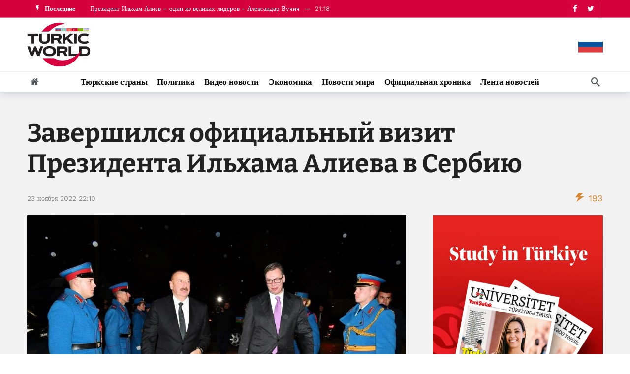

--- FILE ---
content_type: text/html; charset=UTF-8
request_url: https://turkic.world/ru/articles/politics/51076
body_size: 11395
content:
<!DOCTYPE html>
<html lang="ru"  itemscope itemtype="http://schema.org/NewsArticle">

<head>
    <meta http-equiv="Content-Type" content="text/html; charset=UTF-8"/>
    <meta name="viewport" content="width=device-width, initial-scale=1, user-scalable=yes"/>

    <link media="all" href="/assets/css/autoptimize_index1.css?v1707381390" rel="stylesheet">
    <link rel="stylesheet" id="ak-generated-css-css" href="/assets/css/autoptimize_index2.css?v1713872997" type="text/css" media="all"/>
    <link rel="stylesheet" id="ak-generated-fonts-css" href="/assets/css/family.css" type="text/css" media="all"/>

    <title>Завершился официальный визит Президента Ильхама Алиева в Сербию - TurkicWorld</title>

    
    
    
    <meta name="robots" content="max-image-preview:large"/>
    <link rel="dns-prefetch" href="//fonts.googleapis.com"/>

    <!-- #FAVICONS -->
    <link rel="apple-touch-icon" sizes="180x180" href="/assets/favicon/apple-touch-icon.png?v=20230714">
    <link rel="icon" type="image/png" sizes="32x32" href="/assets/favicon/favicon-32x32.png?v=20230714">
    <link rel="icon" type="image/png" sizes="192x192" href="/assets/favicon/android-chrome-192x192.png?v=20230714">
    <link rel="icon" type="image/png" sizes="16x16" href="/assets/favicon/favicon-16x16.png?v=20230714">
    <link rel="manifest" href="/assets/favicon/site.webmanifest?v=20230714">
    <link rel="mask-icon" href="/assets/favicon/safari-pinned-tab.svg?v=20230714" color="#d6003f">
    <link rel="shortcut icon" href="/assets/favicon/favicon.ico?v=20230714">
    <meta name="msapplication-TileColor" content="#ffffff">
    <meta name="msapplication-TileImage" content="/assets/favicon/mstile-144x144.png?v=20230714">
    <meta name="msapplication-config" content="/assets/favicon/browserconfig.xml?v=20230714">
    <meta name="theme-color" content="#ffffff">

    <noscript>
        <style>
            .wpb_animate_when_almost_visible {
                opacity: 1;
            }
        </style>
    </noscript>

    <link media="all" href="/assets/css/swiper-bundle.min.css" rel="stylesheet">
    <link media="all" href="/assets/css/custom.min.css?v1758959480" rel="stylesheet">

    <!-- Global site tag (gtag.js) - Google Analytics -->
<script async src="https://www.googletagmanager.com/gtag/js?id=G-YNDDZ77V8W"></script>
<script>
    window.dataLayer = window.dataLayer || [];

    function gtag() {
        dataLayer.push(arguments);
    }

    gtag('js', new Date());
    gtag('config', 'G-YNDDZ77V8W');
</script>
    <script>
    window.digitalks=window.digitalks||new function(){var t=this;t._e=[],t._c={},t.config=function(c){var i;t._c=c,t._c.script_id?((i=document.createElement("script")).src="//data.digitalks.az/v1/scripts/"+t._c.script_id+"/track.js?&cb="+Math.random(),i.async=!0,document.head.appendChild(i)):console.error("digitalks: script_id cannot be empty!")};["track","identify"].forEach(function(c){t[c]=function(){t._e.push([c].concat(Array.prototype.slice.call(arguments,0)))}})};

    digitalks.config({
        script_id: "b7913e6f-182a-4238-a7ab-2ba0a262c7ae",
        page_url: location.href,
        referrer: document.referrer
    })
</script>    <!-- Yandex.Metrika counter -->
<script type="text/javascript">
    (function (m, e, t, r, i, k, a) {
        m[i] = m[i] || function () {
            (m[i].a = m[i].a || []).push(arguments)
        };
        m[i].l = 1 * new Date();
        k = e.createElement(t), a = e.getElementsByTagName(t)[0], k.async = 1, k.src = r, a.parentNode.insertBefore(k, a)
    })
    (window, document, "script", "https://mc.yandex.ru/metrika/tag.js", "ym");
    ym(83445739, "init", {
        clickmap: true,
        trackLinks: true,
        accurateTrackBounce: true
    });
</script>
<!-- /Yandex.Metrika counter -->

    <link rel="canonical" href="https://turkic.world/ru/articles/politics/51076" />
<meta name="twitter:card" content="summary_large_image" />
<meta name="twitter:site" content="@" />
<meta name="twitter:description" content="" />
<meta name="twitter:title" content="Завершился официальный визит Президента Ильхама Алиева в Сербию" />
<meta itemprop="datePublished" content="2022-11-23T22:10:00+04:00" />
<meta itemprop="dateCreated" content="2022-11-23T22:10:00+04:00" />
<meta itemprop="dateModified" content="2022-11-24T00:00:31+04:00" />
<meta itemprop="headline" content="Завершился официальный визит Президента Ильхама Алиева в Сербию" />
<meta itemprop="description" content="" />
<meta name="lastmod" content="2022-11-24T00:00:31+04:00" />
<meta name="pubdate" content="2022-11-23T22:10:00+04:00" />
<meta property="fb:app_id" content="">
<meta property="og:title" content="Завершился официальный визит Президента Ильхама Алиева в Сербию" />
<meta property="og:description" content="" />
<meta property="og:type" content="article" />
<meta property="og:url" content="https://turkic.world/ru/articles/politics/51076" />
<meta property="og:locale" content="ru_RU" />
<meta property="og:site_name" content="TurkicWorld" />
<meta property="article:section" content="Политика" />
<meta property="article:published_time" content="2022-11-23T22:10:00+04:00" />
<meta property="article:author" content="Daspina Hasanova" />
<meta name="twitter:image" content="https://turkic.world/media/2022/11/23/c7865d07-eed1-4c5b-a9f6-709d21840b40.jpg" />
<meta property="og:image" content="https://turkic.world/media/2022/11/23/c7865d07-eed1-4c5b-a9f6-709d21840b40.jpg"/>
<meta property="og:image:width" content="970" />
<meta property="og:image:height" content="669" />
<meta itemprop="image" content="https://turkic.world/media/2022/11/23/c7865d07-eed1-4c5b-a9f6-709d21840b40.jpg"/>
<meta itemprop="thumbnailUrl" content="https://turkic.world/media/2022/11/23/600x410/c7865d07-eed1-4c5b-a9f6-709d21840b40.jpg"/>
<link rel="image_src" href="https://turkic.world/media/2022/11/23/c7865d07-eed1-4c5b-a9f6-709d21840b40.jpg" />
<script>var openedNews={};</script>
<link rel="stylesheet" href="https://cdn.jsdelivr.net/npm/@fancyapps/ui@5.0/dist/fancybox/fancybox.css" />
</head>

<body class="">

<!-- Yandex.Metrika counter -->
<noscript>
    <div><img src="https://mc.yandex.ru/watch/83445739" style="position:absolute; left:-9999px;" alt=""/></div>
</noscript>
<!-- /Yandex.Metrika counter -->

<div class="ak-main-bg-wrap"></div>
<div class="ak-main-wrap"><div class="ak-header-wrap ak-header-bottom-shadow">
    <div class="ak-container">
        <div class="ak-bar ak-header-bar ak-top-bar ak-bar-dark full-width clearfix">
            <div class="container">
                <div class="ak-bar-inner">
                    <div class="ak-row ak-row-items-middle">
                        <div class="ak-column ak-column-left ak-column-grow">
                            <div class="ak-inner-row ak-row-items-middle ak-justify-content-left">
                                <div class="ak-bar-item ak-header-newsticker">
    <div class="ak-block ak-block-newsticker dark ak-block-width-1 ak-slider-container clearfix"
         id="block_65bc8eed2f131_1">
        <div class="ak-block-header ak-block-header-style-8 no-tabs">
            <h4 class="ak-block-title">
                <span class="title-text"><i class="ak-icon  ak-fi akfi-flash_on"></i><span>Последние</span></span>
            </h4>
        </div>
        <div class="ak-block-inner clearfix">
            <div class="ak-block-posts clearfix">
                                    <div class="ak-newsticker-item">
                        <span> <a href="https://turkic.world/ru/articles/official_chronicle/463843">Президент Ильхам Алиев встретился в Давосе с главным исполнительным директором BlackRock и основателем, председателем и главным исполнительным директором Global Infrastructure Partners</a> </span>
                        <span class="newsticker-date"> 21:22 </span>
                    </div>
                                    <div class="ak-newsticker-item">
                        <span> <a href="https://turkic.world/ru/articles/politics/463842">Президент Ильхам Алиев – один из великих лидеров - Александар Вучич</a> </span>
                        <span class="newsticker-date"> 21:18 </span>
                    </div>
                                    <div class="ak-newsticker-item">
                        <span> <a href="https://turkic.world/ru/articles/politics/463841">Президент Армении поблагодарил Президента Ильхама Алиева</a> </span>
                        <span class="newsticker-date"> 21:16 </span>
                    </div>
                                    <div class="ak-newsticker-item">
                        <span> <a href="https://turkic.world/ru/articles/politics/463838">Сербия, Азербайджан и Армения должны сотрудничать, сохраняя суверенитет — Александар Вучич</a> </span>
                        <span class="newsticker-date"> 21:14 </span>
                    </div>
                                    <div class="ak-newsticker-item">
                        <span> <a href="https://turkic.world/ru/articles/official_chronicle/463844">Президент Ильхам Алиев: Сегодня процессы азербайджано-армянского и турецко-армянского сближения идут параллельно</a> </span>
                        <span class="newsticker-date"> 21:06 </span>
                    </div>
                            </div>
            <script>var ak_slider_data_block_65bc8eed2f131_1 = {"atts": {"slider_autoplay": "enabled", "slider_autoplay_timeout": "3000", "slider_autoplay_speed": "1000", "slider_speed": "250", "slide_count_desktop": "1", "slide_count_notebook": "1", "slide_count_tablet": "1", "slider_axis": "vertical", "slider_nav": "enabled", "slider_loop": "enabled"}, "id": "block_65bc8eed2f131_1"};</script>
        </div>
    </div>
</div>                            </div>
                        </div>

                        <div class="ak-column ak-column-right ak-column-normal">
                            <div class="ak-inner-row ak-row-items-middle ak-justify-content-right">
                                <div class="ak-bar-item ak-header-social-icons">
                                    <ul class="ak-social-counter social-counter-style-4 social-counter-light clearfix">
                                        <li class="social-item">
                                            <a href="https://www.facebook.com/turkicworld1/" aria-label="Facebook" class=" facebook" target="_blank" rel="external noopener nofollow">
                                                <i class="item-icon fa fa-facebook"></i>
                                            </a>
                                        </li>
                                        <li class="social-item">
                                            <a href="https://twitter.com/TurkicWorld_Az" aria-label="Twitter" class=" twitter" target="_blank" rel="external noopener nofollow">
                                                <i class="item-icon fa fa-twitter"></i>
                                            </a>
                                        </li>
                                    </ul>
                                </div>
                                <div class="ak-bar-item ak-header-divider divider3"></div>
                            </div>
                        </div>
                    </div>
                </div>
            </div>
        </div>

        <div class="ak-bar ak-header-bar ak-mid-bar ak-bar-dark full-width clearfix">
            <div class="container">
                <div class="ak-bar-inner">
                    <div class="ak-row ak-row-items-middle">
                        <!--<div class="ak-column ak-column-left ak-column-grow">
                            <div class="ak-inner-row ak-row-items-middle ak-justify-content-left">
                                <div class="ak-bar-item ak-dark-mode">
                                    <div class="ak-toggle-container"><label for="dark_mode"><span
                                                    class="screen-reader-text">Dark mode</span></label> <input
                                                id="dark_mode" type="checkbox" class="ak-dark-mode-toggle"> <span
                                                class="slider round"></span></div>
                                </div>
                            </div>
                        </div>-->
                        <div class="ak-column ak-column-center ak-column-normal">
                            <div class="ak-inner-row ak-row-items-middle ak-justify-content-center">
                                <div class="ak-bar-item ak-header-logo">
                                    <div class="site-title ak-logo-wrap ak-logo-main ak-logo-image">
                                        <a href="https://turkic.world/ru/">
                                            <img class="site-logo" src="/assets/img/logo_new.png" alt="TurkicWorld">
                                        </a>
                                    </div>
                                </div>
                            </div>
                        </div>
                        <div class="ak-column ak-column-right ak-column-grow">

                            <!--<iframe width="728" height="90" src="/assets/ads/tmb_728x90_09022022/index.html?v1" scrolling="no" frameborder="0"></iframe>-->

                            <div class="ak-inner-row ak-row-items-middle ak-justify-content-right">
                                <div class="dropdown">
                                    <button class="dropbtn">
                                        <img src="/assets/img/countries/RU.svg?v1" alt="RU">
                                    </button>
                                    <div class="dropdown-content">
                                                                                                                                    <a href="https://turkic.world/az/">
                                                <img src="/assets/img/countries/AZ.svg?v1" alt="AZ">
                                            </a>
                                                                                                                                    <a href="https://turkic.world/en/">
                                                <img src="/assets/img/countries/EN.svg?v1" alt="EN">
                                            </a>
                                                                                                                                                                                    <a href="https://turkic.world/tr/">
                                                <img src="/assets/img/countries/TR.svg?v1" alt="TR">
                                            </a>
                                                                                                                                    <a href="https://turkic.world/kg/">
                                                <img src="/assets/img/countries/KG.svg?v1" alt="KG">
                                            </a>
                                                                                                                                    <a href="https://turkic.world/tm/">
                                                <img src="/assets/img/countries/TM.svg?v1" alt="TM">
                                            </a>
                                                                                                                                    <a href="https://turkic.world/uz/">
                                                <img src="/assets/img/countries/UZ.svg?v1" alt="UZ">
                                            </a>
                                                                                                                                    <a href="https://turkic.world/kz/">
                                                <img src="/assets/img/countries/KZ.svg?v1" alt="KZ">
                                            </a>
                                                                            </div>
                                </div>
                            </div>

                        </div>
                    </div>
                </div>
            </div>
        </div>

        <div class="ak-bar ak-header-bar ak-bottom-bar  full-width clearfix">
            <div class="container">
                <div class="ak-bar-inner">
                    <div class="ak-row ak-row-items-middle">
                        <div class="ak-column ak-column-left ak-column-grow">
                            <div class="ak-inner-row ak-row-items-middle ak-justify-content-left">
                                <div class="ak-bar-item ak-header-home-button">
                                    <a href="https://turkic.world/ru/" class="ak-header-icon-btn ak-header-home-btn"> <i class="ak-icon  fa fa-home"></i> </a>
                                </div>
                            </div>
                        </div>

                        <div class="ak-column ak-column-center ak-column-normal">
    <div class="ak-inner-row ak-row-items-middle ak-justify-content-center">
        <div class="ak-bar-item ak-header-main-menu ak-menu-more-enabled">
            <ul id="menu-main-navigation" class="ak-menu ak-main-menu ak-menu-wide ak-menu-style-3 ak-main-menu">
                                                            <li class="menu-item menu-item-type-taxonomy menu-item-object-category">
                            <a href="https://turkic.world/ru/articles/turkic_states/"><span>Тюркские страны</span></a>
                        </li>
                                                                                <li class="menu-item menu-item-type-taxonomy menu-item-object-category">
                            <a href="https://turkic.world/ru/articles/politics/"><span>Политика</span></a>
                        </li>
                                                                                <li class="menu-item menu-item-type-taxonomy menu-item-object-category">
                            <a href="https://turkic.world/ru/articles/video_news/"><span>Видео новости</span></a>
                        </li>
                                                                                                                                                                                            <li class="menu-item menu-item-type-taxonomy menu-item-object-category">
                            <a href="https://turkic.world/ru/articles/economy/"><span>Экономика</span></a>
                        </li>
                                                                                                                                                                                                                                                                                                                                                                                <li class="menu-item menu-item-type-taxonomy menu-item-object-category">
                            <a href="https://turkic.world/ru/articles/world_news/"><span>Новости мира</span></a>
                        </li>
                                                                                                                                                                                                                                                                    <li class="menu-item menu-item-type-taxonomy menu-item-object-category">
                            <a href="https://turkic.world/ru/articles/official_chronicle/"><span>Официальная хроника</span></a>
                        </li>
                                                    <li class="menu-item menu-item-type-taxonomy menu-item-object-category">
                    <a href="https://turkic.world/ru/latest/"><span>Лента новостей</span></a>
                </li>
            </ul>
        </div>
    </div>
</div>
                        <div class="ak-column ak-column-right ak-column-grow">
                            <div class="ak-inner-row ak-row-items-middle ak-justify-content-right">
                                <div class="ak-bar-item ak-header-search">
                                    <a href="#" class="ak-header-icon-btn ak-dropdown-button ak-search-btn" aria-label="Search"> <i class="ak-icon  ak-fi akfi-search"></i> </a>
                                    <div class="ak-dropdown ak-search-box  clearfix" data-event="click">
                                        <form role="search" method="get" class="ak_search_form clearfix" action="https://turkic.world/ru/search" target="_top">
                                            <input type="text" class="search-field" placeholder="Поиск" value="" name="query" autocomplete="off">
                                            <button type="submit" class="btn search-submit"><i class="fa fa-search"></i></button>
                                        </form>
                                    </div>
                                </div>
                            </div>
                        </div>

                    </div>
                </div>
            </div>
        </div>
    </div>
</div>

<div class="ak-header-mobile-wrap">
    <div class="ak-container">
        <div class="ak-bar ak-header-mobile-bar ak-mobile-bar ak-bar-dark dark full-width clearfix">
            <div class="container">
                <div class="ak-bar-inner">
                    <div class="ak-row ak-row-items-middle">
                        <div class="ak-column ak-column-left ak-column-grow">
                            <div class="ak-inner-row ak-row-items-middle ak-justify-content-left">
                                <div class="ak-bar-item ak-header-menu-handler ">
                                    <a href="#" class="ak-menu-handler"> <span></span> <span></span> <span></span> </a>
                                </div>
                                <div class="ak-bar-item ak-header-mobile-logo">
                                    <div class="ak-logo-wrap ak-logo-image">
                                        <a href="https://turkic.world/ru/" rel="home">
                                            <img class="mobile-logo" src="/assets/img/logo_new.png" alt="TurkicWorld"/>
                                        </a>
                                    </div>
                                </div>
                            </div>
                        </div>

                        <div class="ak-column ak-column-right ak-column-normal">
                            <div class="dropdown">
                                <button class="dropbtn"><img src="/assets/img/countries/RU.svg?v1" alt="RU"></button>
                                <div class="dropdown-content">
                                                                                                                    <a href="https://turkic.world/az/">
                                            <img src="/assets/img/countries/AZ.svg?v1" alt="AZ">
                                        </a>
                                                                                                                    <a href="https://turkic.world/en/">
                                            <img src="/assets/img/countries/EN.svg?v1" alt="EN">
                                        </a>
                                                                                                                                                            <a href="https://turkic.world/tr/">
                                            <img src="/assets/img/countries/TR.svg?v1" alt="TR">
                                        </a>
                                                                                                                    <a href="https://turkic.world/kg/">
                                            <img src="/assets/img/countries/KG.svg?v1" alt="KG">
                                        </a>
                                                                                                                    <a href="https://turkic.world/tm/">
                                            <img src="/assets/img/countries/TM.svg?v1" alt="TM">
                                        </a>
                                                                                                                    <a href="https://turkic.world/uz/">
                                            <img src="/assets/img/countries/UZ.svg?v1" alt="UZ">
                                        </a>
                                                                                                                    <a href="https://turkic.world/kz/">
                                            <img src="/assets/img/countries/KZ.svg?v1" alt="KZ">
                                        </a>
                                                                    </div>
                            </div>
                            <!--<div class="ak-inner-row ak-row-items-middle ak-justify-content-right">
                                <div class="ak-bar-item ak-dark-mode">
                                    <div class="ak-toggle-container">
                                        <label for="dark_mode">
                                            <span class="screen-reader-text">Dark mode</span>
                                        </label>
                                        <input id="dark_mode" type="checkbox" class="ak-dark-mode-toggle">
                                        <span class="slider round"></span>
                                    </div>
                                </div>
                                <div class="ak-bar-item ak-header-user">
                                    <a class="ak-header-icon-btn menu-login-user-icon" href="#userModal" aria-label="Login">
                                        <i class="ak-icon  fa fa-sign-in"></i>
                                    </a>
                                </div>
                            </div>-->
                        </div>

                    </div>
                </div>
            </div>
        </div>

        <div class="ak-bar ak-header-mobile-bar ak-mobile_menu-bar  full-width clearfix">
    <div class="container">
        <div class="ak-bar-inner">
            <div class="ak-row ak-row-items-middle">
                <div class="ak-column ak-column-left ak-column-grow">
                    <div class="ak-inner-row ak-row-items-middle ak-justify-content-left">
                        <div class="ak-bar-item ak-mobile-bar-menu-container">
                            <ul id="menu-mobile-navigation" class="ak-menu ak-mobile-bar-menu ak-menu-wide ak-menu-style-6 ak-mobile-menu">
                                                                                                            <li class="menu-item menu-item-type-taxonomy menu-item-object-category">
                                            <a href="https://turkic.world/ru/articles/turkic_states/" aria-current="page">
                                                <span>
                                                    Тюркские страны                                                </span>
                                            </a>
                                        </li>
                                                                                                                                                <li class="menu-item menu-item-type-taxonomy menu-item-object-category">
                                            <a href="https://turkic.world/ru/articles/politics/" aria-current="page">
                                                <span>
                                                    Политика                                                </span>
                                            </a>
                                        </li>
                                                                                                                                                <li class="menu-item menu-item-type-taxonomy menu-item-object-category">
                                            <a href="https://turkic.world/ru/articles/video_news/" aria-current="page">
                                                <span>
                                                    Видео новости                                                </span>
                                            </a>
                                        </li>
                                                                                                                                                                                                                                                                                                                                                            <li class="menu-item menu-item-type-taxonomy menu-item-object-category">
                                            <a href="https://turkic.world/ru/articles/economy/" aria-current="page">
                                                <span>
                                                    Экономика                                                </span>
                                            </a>
                                        </li>
                                                                                                                                                                                                                                                                                                                                                                                                                                                                                                                                                                                                                                                                                                                <li class="menu-item menu-item-type-taxonomy menu-item-object-category">
                                            <a href="https://turkic.world/ru/articles/world_news/" aria-current="page">
                                                <span>
                                                    Новости мира                                                </span>
                                            </a>
                                        </li>
                                                                                                                                                                                                                                                                                                                                                                                                                                                                                                    <li class="menu-item menu-item-type-taxonomy menu-item-object-category">
                                            <a href="https://turkic.world/ru/articles/official_chronicle/" aria-current="page">
                                                <span>
                                                    Официальная хроника                                                </span>
                                            </a>
                                        </li>
                                                                                                </ul>
                        </div>
                    </div>
                </div>
            </div>
        </div>
    </div>
</div>
    </div>
</div>
<div class="ak-post-wrapper">
    <div class="ak-content-wrap ak-post-wrap ak-layout-style-1 clearfix ak-post-style-7 clearfix">
        <div class="ak-container">
            <article class="post type-post status-publish format-standard has-post-thumbnail hentry ak-article clearfix"
                     data-type="post" data-id="51076"
                     data-url="https://turkic.world/ru/articles/politics/51076"
                     data-title="Завершился официальный визит Президента Ильхама Алиева в Сербию">
                <div class="ak-content">
                    <div class="container">
                        <header class="entry-header ak-post-header">
                            <div class="ak-post-terms-wrapper">
                                <div class="ak-post-terms">
                                                                    </div>
                            </div>
                            <h1 class="ak-post-title">Завершился официальный визит Президента Ильхама Алиева в Сербию</h1>
                            <div class="ak-post-summary"></div>
                            <div class="ak-post-meta meta-style-1">
                                <div class="ak-post-meta-left">
                                    <div class="ak-post-meta-content">
                                        <div class="ak-post-meta-details">
                                            <div class="ak-post-meta-date">
                                                <a href="javascript:;">23 ноября  2022 22:10 </a>
                                            </div>
                                        </div>
                                    </div>
                                </div>
                                <div class="ak-post-meta-right">
                                    <div class="ak-post-meta-views">
                                        <span style="color:#d88531">
                                            <i class="ak-icon  ak-fi akfi-power"></i>
                                            <span class="count">193</span>
                                        </span>
                                    </div>
                                </div>
                            </div>
                        </header>
                        <div class="row">
                            <div class="ak_column_2 col-md-8 sticky-column content-column">
    <div class="ak-article-inner">
                <div class="ak-post-featured">
            <div class="ak-featured-cover">
                <a href="https://turkic.world/ru/articles/politics/51076">
                    <div class="ak-featured-thumb lazy-thumb size-auto" style="padding-bottom:56.2%">
                        <img width="750" height="375"
                             src="https://turkic.world/media/2022/11/23/c7865d07-eed1-4c5b-a9f6-709d21840b40.jpg"
                             class="attachment-newsy_750x375 size-newsy_750x375 lazyload wp-post-image"
                             alt decoding="async" fetchpriority="high"/>
                    </div>
                </a>
            </div>
        </div>
                <div class="ak-post-share ak-post-share-top clearfix">
            <div class="ak-row">
                <div class="ak-column ak-column-grow">
                    <div class="ak-share-container ak-share-style-4">
                        <div class="ak-share-list">
                            <a href="https://www.facebook.com/sharer.php?u=https%3A%2F%2Fturkic.world%2Fru%2Farticles%2Fpolitics%2F51076" target="_blank" rel="nofollow" class="ak-share-button facebook"><i class="fa fa-facebook"></i><span class="share-name">Facebook</span></a>
                            <a href="https://twitter.com/intent/tweet?text=%D0%97%D0%B0%D0%B2%D0%B5%D1%80%D1%88%D0%B8%D0%BB%D1%81%D1%8F+%D0%BE%D1%84%D0%B8%D1%86%D0%B8%D0%B0%D0%BB%D1%8C%D0%BD%D1%8B%D0%B9+%D0%B2%D0%B8%D0%B7%D0%B8%D1%82+%D0%9F%D1%80%D0%B5%D0%B7%D0%B8%D0%B4%D0%B5%D0%BD%D1%82%D0%B0+%D0%98%D0%BB%D1%8C%D1%85%D0%B0%D0%BC%D0%B0+%D0%90%D0%BB%D0%B8%D0%B5%D0%B2%D0%B0+%D0%B2+%D0%A1%D0%B5%D1%80%D0%B1%D0%B8%D1%8E&url=https%3A%2F%2Fturkic.world%2Fru%2Farticles%2Fpolitics%2F51076" target="_blank" rel="nofollow" class="ak-share-button twitter"><i class="fa fa-twitter"></i><span class="share-name">Twitter</span></a>
                            <a href="https://pinterest.com/pin/create/button/?url=https%3A%2F%2Fturkic.world%2Fru%2Farticles%2Fpolitics%2F51076&media=https%3A%2F%2Fturkic.world%2Fmedia%2F2022%2F11%2F23%2Fc7865d07-eed1-4c5b-a9f6-709d21840b40.jpg&description=%D0%97%D0%B0%D0%B2%D0%B5%D1%80%D1%88%D0%B8%D0%BB%D1%81%D1%8F+%D0%BE%D1%84%D0%B8%D1%86%D0%B8%D0%B0%D0%BB%D1%8C%D0%BD%D1%8B%D0%B9+%D0%B2%D0%B8%D0%B7%D0%B8%D1%82+%D0%9F%D1%80%D0%B5%D0%B7%D0%B8%D0%B4%D0%B5%D0%BD%D1%82%D0%B0+%D0%98%D0%BB%D1%8C%D1%85%D0%B0%D0%BC%D0%B0+%D0%90%D0%BB%D0%B8%D0%B5%D0%B2%D0%B0+%D0%B2+%D0%A1%D0%B5%D1%80%D0%B1%D0%B8%D1%8E" target="_blank" rel="nofollow" class="ak-share-button pinterest"><i class="fa fa-pinterest"></i><span class="share-name">Pinterest</span></a>
                            <div class="ak-share-more-group">
<!--                                <a href="#" target="_blank" rel="nofollow" class="ak-share-button email"><i class="fa fa-envelope"></i><span class="share-name">Email</span></a>-->
                                <a href="https://reddit.com/submit?url=https%3A%2F%2Fturkic.world%2Fru%2Farticles%2Fpolitics%2F51076&title=%D0%97%D0%B0%D0%B2%D0%B5%D1%80%D1%88%D0%B8%D0%BB%D1%81%D1%8F+%D0%BE%D1%84%D0%B8%D1%86%D0%B8%D0%B0%D0%BB%D1%8C%D0%BD%D1%8B%D0%B9+%D0%B2%D0%B8%D0%B7%D0%B8%D1%82+%D0%9F%D1%80%D0%B5%D0%B7%D0%B8%D0%B4%D0%B5%D0%BD%D1%82%D0%B0+%D0%98%D0%BB%D1%8C%D1%85%D0%B0%D0%BC%D0%B0+%D0%90%D0%BB%D0%B8%D0%B5%D0%B2%D0%B0+%D0%B2+%D0%A1%D0%B5%D1%80%D0%B1%D0%B8%D1%8E" target="_blank" rel="nofollow" class="ak-share-button reddit"><i class="fa fa-reddit-alien"></i><span class="share-name">Reddit</span></a>
                                <a href="whatsapp://send?text=https%3A%2F%2Fturkic.world%2Fru%2Farticles%2Fpolitics%2F51076" target="_blank" rel="nofollow" class="ak-share-button whatsapp"><i class="fa fa-whatsapp"></i><span class="share-name">WhatsApp</span></a>
                            </div>
                            <a href="javascript:void(0);" rel="nofollow" class="ak-share-button ak-share-toggle-button"><i class="ak-icon fa fa-ellipsis-h"></i></a>
                        </div>
                    </div>
                </div>
            </div>
        </div>
        <div class="ak-post-content">
            <p>23 ноября завершился официальный визит Президента Азербайджана Ильхама Алиева в Республику Сербия.</p>
<p>Как сообщает Trend, в аэропорту Никола Тесла города Белград в честь Президента Азербайджана был выстроен почетный караул.</p>
<p>Главу государства провожал Президент Сербии Александр Вучич.</p>
<iframe width="670" height="400" src="https://newstube.az/embed/140226" frameborder="0" allowfullscreen></iframe>        </div>
        <footer class="ak-post-footer">
                            <div>
                    <div style="--swiper-navigation-color: #fff; --swiper-pagination-color: #fff" class="swiper mySwiper2">
                        <div class="swiper-wrapper">
                                                            <div class="swiper-slide">
                                    <img src="https://turkic.world/media/2022/11/23/c7865d07-eed1-4c5b-a9f6-709d21840b40.jpg" />
                                </div>
                                                            <div class="swiper-slide">
                                    <img src="https://turkic.world/media/2022/11/23/ba9d4815-fee9-4b7f-b679-5304a5e84834.jpg" />
                                </div>
                            
                        </div>
                        <div class="swiper-button-next"></div>
                        <div class="swiper-button-prev"></div>
                    </div>
                    <div thumbsSlider="" class="swiper mySwiper">
                        <div class="swiper-wrapper">
                                                            <div class="swiper-slide">
                                    <img src="https://turkic.world/media/2022/11/23/c7865d07-eed1-4c5b-a9f6-709d21840b40.jpg" />
                                </div>
                                                            <div class="swiper-slide">
                                    <img src="https://turkic.world/media/2022/11/23/ba9d4815-fee9-4b7f-b679-5304a5e84834.jpg" />
                                </div>
                                                    </div>
                    </div>
                </div>
                                </footer>
    </div>
</div>

<div class="ak_column_1 col-md-4 sidebar-column sidebar-column-primary sticky-column sticky-sidebar">
    <div class="sidebar post-sidebar">
        <div id="newsy_ad-5" class="widget widget_newsy_ad">
            <div class="ak-ad ak-block-ads  clearfix" id="block_65bce16752ca8_3">

                <a href="https://turkic.world/media/2024/06/06/yenisafak_egitim_2024.pdf" target="_blank">
                    <img src="/assets/ads/study_in_turkiye_527x600.jpg" alt="ad placeholder">
                </a>

                <!--<a href="#" target="_blank" class="adlink" aria-label="Ad" rel="nofollow noopener">
                    <img class="lazyload" src="[data-uri]" data-src="/assets/img/350X300.png" alt width="350" height="300">
                </a>-->
            </div>
        </div>
        <div class="ak-block ak-block-3  ak-block-column ak-block-module-thumb-round ak-block-inner-boxed ak-block-width-1 clearfix"
     id="block_65bcd06ada1d7_9">
    <div class="ak-block-header ak-block-header-style-5 no-tabs">
        <h4 class="ak-block-title"><span class="title-text"><span>Официальная хроника</span></span></h4>
        <div class="ak-block-url-text">
            <a href="https://turkic.world/ru/articles/official_chronicle/">
                <span class="title-utl-text">Все</span>
                <i class="fa fa-angle-double-right"></i>
            </a>
        </div>
    </div>
    <div class="ak-block-inner clearfix">
        <div class="ak-block-posts clearfix">
            <article class="ak-module ak-module-3 ak-column-module clearfix post type-post status-publish format-standard has-post-thumbnail">
                <div class="ak-module-inner clearfix">
                    <div class="ak-module-grid-wrap">
                        <div class="ak-module-featured">
                            <div class="ak-featured-cover">
                                <a href="https://turkic.world/ru/articles/official_chronicle/463844" class="ak-featured-link" rel="bookmark" title="Президент Ильхам Алиев: Сегодня процессы азербайджано-армянского и турецко-армянского сближения идут параллельно">
                                    <div class="ak-featured-thumb lazy-thumb size-715">
                                        <img loading="lazy" decoding="async" width="350" height="250" src="https://turkic.world/media/2021/05/23/600x410/ilham_aliyev_main_photo_200320_3.jpg" class="attachment-newsy_350x250 size-newsy_350x250 lazyload wp-post-image" alt=""/>
                                    </div>
                                </a>
                            </div>
                            <!--<div class="ak-module-terms badge">
                                <a href=""></a>
                            </div>-->
                        </div>
                        <div class="ak-module-details">
                            <h3 class="ak-module-title">
                                <a href="https://turkic.world/ru/articles/official_chronicle/463844" rel="bookmark" title="Президент Ильхам Алиев: Сегодня процессы азербайджано-армянского и турецко-армянского сближения идут параллельно">Президент Ильхам Алиев: Сегодня процессы азербайджано-армянского и турецко-армянского сближения идут параллельно</a>
                            </h3>
                            <div class="ak-module-meta">
                                <div class="ak-module-time">
                                    <a href="https://turkic.world/ru/articles/official_chronicle/463844" class="ak-module-meta-published"><i class="ak-icon akfi-schedule"></i>21:06</a>
                                </div>
                                <div class="ak-module-view-count">
                                    <span style="color:#d88531"><i class="ak-icon  ak-fi akfi-power"></i><span class="count">11</span></span>
                                </div>
                            </div>
                        </div>
                    </div>
                </div>
            </article>

                            <article class="ak-module ak-module-1-small ak-column-module ak-module-meta-hide clearfix post type-post status-publish format-standard has-post-thumbnail">
                    <div class="ak-module-inner clearfix">
                        <div class="ak-module-featured">
                            <div class="ak-featured-cover">
                                <a href="https://turkic.world/ru/articles/official_chronicle/463834" class="ak-featured-link" rel="bookmark" title="Президент Ильхам Алиев: Если взять ситуацию под контроль, то добиться успеха можно">
                                    <div class="ak-featured-thumb lazy-thumb size-715">
                                        <img loading="lazy" decoding="async"
                                             width="120" height="86"
                                             src="https://turkic.world/media/2021/05/22/320x220/ilham_aliyev_main_photo_200320_1.jpg"
                                             class="attachment-newsy_120x86 size-newsy_120x86 lazyload wp-post-image"
                                             alt=""
                                        />
                                    </div>
                                </a>
                            </div>
                        </div>
                        <div class="ak-module-details">
                            <h3 class="ak-module-title">
                                <a href="https://turkic.world/ru/articles/official_chronicle/463834" rel="bookmark" title="Президент Ильхам Алиев: Если взять ситуацию под контроль, то добиться успеха можно">Президент Ильхам Алиев: Если взять ситуацию под контроль, то добиться успеха можно</a>
                            </h3>
                        </div>
                    </div>
                </article>
                            <article class="ak-module ak-module-1-small ak-column-module ak-module-meta-hide clearfix post type-post status-publish format-standard has-post-thumbnail">
                    <div class="ak-module-inner clearfix">
                        <div class="ak-module-featured">
                            <div class="ak-featured-cover">
                                <a href="https://turkic.world/ru/articles/official_chronicle/463833" class="ak-featured-link" rel="bookmark" title="Президент Ильхам Алиев: Все наши надежды на международное посредничество полностью рухнули">
                                    <div class="ak-featured-thumb lazy-thumb size-715">
                                        <img loading="lazy" decoding="async"
                                             width="120" height="86"
                                             src="https://turkic.world/media/2021/05/23/320x220/ilham_aliyev_main_photo_200320_3.jpg"
                                             class="attachment-newsy_120x86 size-newsy_120x86 lazyload wp-post-image"
                                             alt=""
                                        />
                                    </div>
                                </a>
                            </div>
                        </div>
                        <div class="ak-module-details">
                            <h3 class="ak-module-title">
                                <a href="https://turkic.world/ru/articles/official_chronicle/463833" rel="bookmark" title="Президент Ильхам Алиев: Все наши надежды на международное посредничество полностью рухнули">Президент Ильхам Алиев: Все наши надежды на международное посредничество полностью рухнули</a>
                            </h3>
                        </div>
                    </div>
                </article>
                            <article class="ak-module ak-module-1-small ak-column-module ak-module-meta-hide clearfix post type-post status-publish format-standard has-post-thumbnail">
                    <div class="ak-module-inner clearfix">
                        <div class="ak-module-featured">
                            <div class="ak-featured-cover">
                                <a href="https://turkic.world/ru/articles/official_chronicle/463818" class="ak-featured-link" rel="bookmark" title="Президент Ильхам Алиев: При наличии приверженности миру примирение возможно за относительно короткий срок">
                                    <div class="ak-featured-thumb lazy-thumb size-715">
                                        <img loading="lazy" decoding="async"
                                             width="120" height="86"
                                             src="https://turkic.world/media/2021/05/20/320x220/ilham_aliyev_main_photo_200320_2.jpg"
                                             class="attachment-newsy_120x86 size-newsy_120x86 lazyload wp-post-image"
                                             alt=""
                                        />
                                    </div>
                                </a>
                            </div>
                        </div>
                        <div class="ak-module-details">
                            <h3 class="ak-module-title">
                                <a href="https://turkic.world/ru/articles/official_chronicle/463818" rel="bookmark" title="Президент Ильхам Алиев: При наличии приверженности миру примирение возможно за относительно короткий срок">Президент Ильхам Алиев: При наличии приверженности миру примирение возможно за относительно короткий срок</a>
                            </h3>
                        </div>
                    </div>
                </article>
                    </div>
    </div>
</div>        <div class="ak-block ak-block-3  ak-block-column ak-block-module-thumb-round ak-block-inner-boxed ak-block-width-1 clearfix"
     id="block_65bcd06ada1d7_9">
    <div class="ak-block-header ak-block-header-style-5 no-tabs">
        <h4 class="ak-block-title"><span class="title-text"><span>Общество </span></span></h4>
        <div class="ak-block-url-text">
            <a href="https://turkic.world/ru/articles/society/">
                <span class="title-utl-text">Все</span>
                <i class="fa fa-angle-double-right"></i>
            </a>
        </div>
    </div>
    <div class="ak-block-inner clearfix">
        <div class="ak-block-posts clearfix">
            <article class="ak-module ak-module-3 ak-column-module clearfix post type-post status-publish format-standard has-post-thumbnail">
                <div class="ak-module-inner clearfix">
                    <div class="ak-module-grid-wrap">
                        <div class="ak-module-featured">
                            <div class="ak-featured-cover">
                                <a href="https://turkic.world/ru/articles/society/463673" class="ak-featured-link" rel="bookmark" title="Сотрудники СГБ Азербайджана посетили Аллею шехидов">
                                    <div class="ak-featured-thumb lazy-thumb size-715">
                                        <img loading="lazy" decoding="async" width="350" height="250" src="https://turkic.world/media/2026/01/20/600x410/dtx_eli_naghiyev_xiyaban_1.jpg" class="attachment-newsy_350x250 size-newsy_350x250 lazyload wp-post-image" alt=""/>
                                    </div>
                                </a>
                            </div>
                            <!--<div class="ak-module-terms badge">
                                <a href=""></a>
                            </div>-->
                        </div>
                        <div class="ak-module-details">
                            <h3 class="ak-module-title">
                                <a href="https://turkic.world/ru/articles/society/463673" rel="bookmark" title="Сотрудники СГБ Азербайджана посетили Аллею шехидов">Сотрудники СГБ Азербайджана посетили Аллею шехидов</a>
                            </h3>
                            <div class="ak-module-meta">
                                <div class="ak-module-time">
                                    <a href="https://turkic.world/ru/articles/society/463673" class="ak-module-meta-published"><i class="ak-icon akfi-schedule"></i>15:50</a>
                                </div>
                                <div class="ak-module-view-count">
                                    <span style="color:#d88531"><i class="ak-icon  ak-fi akfi-power"></i><span class="count">17</span></span>
                                </div>
                            </div>
                        </div>
                    </div>
                </div>
            </article>

                            <article class="ak-module ak-module-1-small ak-column-module ak-module-meta-hide clearfix post type-post status-publish format-standard has-post-thumbnail">
                    <div class="ak-module-inner clearfix">
                        <div class="ak-module-featured">
                            <div class="ak-featured-cover">
                                <a href="https://turkic.world/ru/articles/society/463601" class="ak-featured-link" rel="bookmark" title="В Шуше и Кяльбаджаре почтили память жертв трагедии 20 Января">
                                    <div class="ak-featured-thumb lazy-thumb size-715">
                                        <img loading="lazy" decoding="async"
                                             width="120" height="86"
                                             src="https://turkic.world/media/2026/01/20/320x220/turkic_susaanim_3.jpg"
                                             class="attachment-newsy_120x86 size-newsy_120x86 lazyload wp-post-image"
                                             alt=""
                                        />
                                    </div>
                                </a>
                            </div>
                        </div>
                        <div class="ak-module-details">
                            <h3 class="ak-module-title">
                                <a href="https://turkic.world/ru/articles/society/463601" rel="bookmark" title="В Шуше и Кяльбаджаре почтили память жертв трагедии 20 Января">В Шуше и Кяльбаджаре почтили память жертв трагедии 20 Января</a>
                            </h3>
                        </div>
                    </div>
                </article>
                    </div>
    </div>
</div>    </div>
</div>                        </div>

                                            </div>
                </div>
            </article>
        </div>
    </div>
</div>

<div class="ak-footer-wrap">
    <div class="ak-container">
        <div class="ak-bar ak-footer-bar ak-top-bar ak-bar-dark dark full-width clearfix">
            <div class="container">
                <div class="ak-bar-inner">
                    <div class="ak-row ak-row-items-middle ak-row-responsive">
                        <div class="ak-column ak-column-center ak-column-normal">
                            <div class="ak-inner-row ak-row-items-middle ak-justify-content-left">
                                <div class="ak-footer-widgets">
                                    <div class="row">
                                        <div class="col-sm-4 ak-footer-column">
                                            <aside class="sidebar sidebar-footer-1">
                                                <div id="newsy_about_us-3" class="widget widget_newsy_about_us">
                                                    <div class="ak-block ak-block-about-us  ak-block-width-1 clearfix" id="block_65bc8eed2f131_8">
                                                        <div class="ak-block-header ak-block-header-style-5 no-tabs">
                                                            <h4 class="ak-block-title">
                                                                <span class="title-text"><span>О нас</span></span>
                                                            </h4>
                                                        </div>
                                                        <div class="ak-block-inner clearfix">
                                                            <div class="ak-about-image">
                                                                <img src="/assets/img/tw_logo_white.png" alt="newsy">
                                                            </div>
                                                            <p class="ak-about-description">Медиаплатформа «Тюркский мир» (Turkic.World) начала свою деятельность в 2021 году в результате сотрудничества АМИ Trend и турецкой "Albayrak Media Group"</p>
                                                            <div class="ak-about-social-items">
                                                                <ul class="ak-social-counter social-counter-style-4 social-counter-light-box clearfix">
                                                                    <li class="social-item">
                                                                        <a href="https://www.facebook.com/turkicworld1/" aria-label="Facebook" class=" facebook" target="_blank" rel="external noopener nofollow">
                                                                            <i class="item-icon fa fa-facebook"></i>
                                                                            <span class="item-count">0</span>
                                                                            <span class="item-name">Facebook</span>
                                                                            <span class="item-title">Likes</span>
                                                                            <span class="item-join">Join us on Facebook</span>
                                                                            <span class="item-button">Like our page</span>
                                                                        </a>
                                                                    </li>
                                                                    <li class="social-item">
                                                                        <a href="https://twitter.com/TurkicWorld_Az" aria-label="Twitter" class=" twitter" target="_blank" rel="external noopener nofollow">
                                                                            <i class="item-icon fa fa-twitter"></i>
                                                                            <span class="item-count">0</span>
                                                                            <span class="item-name">Twitter</span>
                                                                            <span class="item-title">Followers</span>
                                                                            <span class="item-join">Join us on Twitter</span>
                                                                            <span class="item-button">Follow Us</span>
                                                                        </a>
                                                                    </li>
                                                                    <li class="social-item">
                                                                        <a href="#" aria-label="RSS" class=" rss" target="_blank" rel="external noopener nofollow">
                                                                            <i class="item-icon fa fa-rss"></i>
                                                                            <span class="item-count">RSS</span>
                                                                            <span class="item-name">RSS</span>
                                                                            <span class="item-title">Subscribe</span>
                                                                            <span class="item-join">Subscribe our RSS</span>
                                                                            <span class="item-button">Subscribe</span>
                                                                        </a>
                                                                    </li>
                                                                </ul>
                                                            </div>
                                                        </div>
                                                    </div>
                                                </div>
                                            </aside>
                                        </div>
                                        <div class="col-sm-4 ak-footer-column">
    <aside class="sidebar sidebar-footer-2">
        <div id="newsy_list_1_small_square-3" class="widget widget_newsy_list_1_small_square">
            <div class="ak-block ak-block-list-1-small-square ak-block-column ak-block-module-thumb-round ak-block-width-1 clearfix" id="block_65bc8eed2f131_9">
                <div class="ak-block-header ak-block-header-style-5 no-tabs">
                    <h4 class="ak-block-title"><span class="title-text"><span>Последние новости</span></span></h4>
                </div>
                <div class="ak-block-inner clearfix">
                    <div class="ak-block-posts clearfix">
                                                    <article class="ak-module ak-module-1-small-square ak-column-module clearfix post type-post status-publish format-standard has-post-thumbnail">
                                <div class="ak-module-inner clearfix">
                                    <div class="ak-module-featured">
                                        <div class="ak-featured-cover">
                                            <a href="https://turkic.world/ru/articles/official_chronicle/463843" class="ak-featured-link" rel="bookmark" title="Президент Ильхам Алиев встретился в Давосе с главным исполнительным директором BlackRock и основателем, председателем и главным исполнительным директором Global Infrastructure Partners">
                                                <div class="ak-featured-thumb lazy-thumb size-1000">
                                                    <img width="75" height="75" src="https://turkic.world/media/2026/01/20/320x220/blackrock_5.jpg" class="attachment-newsy_75x75 size-newsy_75x75 lazyload wp-post-image" alt="" decoding="async" loading="lazy"/>
                                                </div>
                                            </a>
                                        </div>
                                    </div>
                                    <div class="ak-module-details">
                                        <h3 class="ak-module-title">
                                            <a href="https://turkic.world/ru/articles/official_chronicle/463843" rel="bookmark" title="Президент Ильхам Алиев встретился в Давосе с главным исполнительным директором BlackRock и основателем, председателем и главным исполнительным директором Global Infrastructure Partners">Президент Ильхам Алиев встретился в Давосе с главным исполнительным директором BlackRock и основателем, председателем и главным исполнительным директором Global Infrastructure Partners</a>
                                        </h3>
                                        <div class="ak-module-meta">
                                            <div class="ak-module-time">
                                                <a href="https://turkic.world/ru/articles/official_chronicle/463843" class="ak-module-meta-published">
                                                    <i class="ak-icon akfi-schedule"></i>21:22                                                </a>
                                            </div>
                                        </div>
                                    </div>
                                </div>
                            </article>
                                                    <article class="ak-module ak-module-1-small-square ak-column-module clearfix post type-post status-publish format-standard has-post-thumbnail">
                                <div class="ak-module-inner clearfix">
                                    <div class="ak-module-featured">
                                        <div class="ak-featured-cover">
                                            <a href="https://turkic.world/ru/articles/politics/463842" class="ak-featured-link" rel="bookmark" title="Президент Ильхам Алиев – один из великих лидеров - Александар Вучич">
                                                <div class="ak-featured-thumb lazy-thumb size-1000">
                                                    <img width="75" height="75" src="https://turkic.world/media/2022/12/21/320x220/ilham_aliyev_vucic_metbuat_211222_8.jpg" class="attachment-newsy_75x75 size-newsy_75x75 lazyload wp-post-image" alt="" decoding="async" loading="lazy"/>
                                                </div>
                                            </a>
                                        </div>
                                    </div>
                                    <div class="ak-module-details">
                                        <h3 class="ak-module-title">
                                            <a href="https://turkic.world/ru/articles/politics/463842" rel="bookmark" title="Президент Ильхам Алиев – один из великих лидеров - Александар Вучич">Президент Ильхам Алиев – один из великих лидеров - Александар Вучич</a>
                                        </h3>
                                        <div class="ak-module-meta">
                                            <div class="ak-module-time">
                                                <a href="https://turkic.world/ru/articles/politics/463842" class="ak-module-meta-published">
                                                    <i class="ak-icon akfi-schedule"></i>21:18                                                </a>
                                            </div>
                                        </div>
                                    </div>
                                </div>
                            </article>
                                                    <article class="ak-module ak-module-1-small-square ak-column-module clearfix post type-post status-publish format-standard has-post-thumbnail">
                                <div class="ak-module-inner clearfix">
                                    <div class="ak-module-featured">
                                        <div class="ak-featured-cover">
                                            <a href="https://turkic.world/ru/articles/politics/463841" class="ak-featured-link" rel="bookmark" title="Президент Армении поблагодарил Президента Ильхама Алиева">
                                                <div class="ak-featured-thumb lazy-thumb size-1000">
                                                    <img width="75" height="75" src="https://turkic.world/media/2026/01/20/320x220/khachaturyan.jpg" class="attachment-newsy_75x75 size-newsy_75x75 lazyload wp-post-image" alt="" decoding="async" loading="lazy"/>
                                                </div>
                                            </a>
                                        </div>
                                    </div>
                                    <div class="ak-module-details">
                                        <h3 class="ak-module-title">
                                            <a href="https://turkic.world/ru/articles/politics/463841" rel="bookmark" title="Президент Армении поблагодарил Президента Ильхама Алиева">Президент Армении поблагодарил Президента Ильхама Алиева</a>
                                        </h3>
                                        <div class="ak-module-meta">
                                            <div class="ak-module-time">
                                                <a href="https://turkic.world/ru/articles/politics/463841" class="ak-module-meta-published">
                                                    <i class="ak-icon akfi-schedule"></i>21:16                                                </a>
                                            </div>
                                        </div>
                                    </div>
                                </div>
                            </article>
                                            </div>
                </div>
            </div>
        </div>
    </aside>
</div>                                        <div class="col-sm-4 ak-footer-column">
    <aside class="sidebar sidebar-footer-3">
        <div id="newsy_popular_categories-3"
             class="widget widget_newsy_popular_categories">
            <div class="ak-block ak-block-categories  ak-block-width-2 clearfix"
                 id="block_65bc8eed2f131_10">
                <div class="ak-block-header ak-block-header-style-5 no-tabs">
                    <h4 class="ak-block-title">
                        <span class="title-text"><span>Категории</span></span>
                    </h4>
                </div>
                <div class="ak-block-inner clearfix">
                    <ul class="popular-cats-list  columns-2">
                                                                                    <li class="popular-cat-item">
                                    <a class="link" href="https://turkic.world/ru/articles/turkic_states/">Тюркские страны</a>
                                </li>
                                                                                                                <li class="popular-cat-item">
                                    <a class="link" href="https://turkic.world/ru/articles/politics/">Политика</a>
                                </li>
                                                                                                                <li class="popular-cat-item">
                                    <a class="link" href="https://turkic.world/ru/articles/video_news/">Видео новости</a>
                                </li>
                                                                                                                <li class="popular-cat-item">
                                    <a class="link" href="https://turkic.world/ru/articles/who_is_who/">Кто есть кто</a>
                                </li>
                                                                                                                <li class="popular-cat-item">
                                    <a class="link" href="https://turkic.world/ru/articles/culture/">Культура </a>
                                </li>
                                                                                                                <li class="popular-cat-item">
                                    <a class="link" href="https://turkic.world/ru/articles/society/">Общество </a>
                                </li>
                                                                                                                <li class="popular-cat-item">
                                    <a class="link" href="https://turkic.world/ru/articles/economy/">Экономика</a>
                                </li>
                                                                                                                                                                                                                                                                                                                                                                                                                                                                                            <li class="popular-cat-item">
                                    <a class="link" href="https://turkic.world/ru/articles/energy/">Энергетика</a>
                                </li>
                                                                                                                <li class="popular-cat-item">
                                    <a class="link" href="https://turkic.world/ru/articles/world_news/">Новости мира</a>
                                </li>
                                                                                                                                                                    <li class="popular-cat-item">
                                    <a class="link" href="https://turkic.world/ru/articles/other/">Другие новости</a>
                                </li>
                                                                                                                                                                                                                                                                            <li class="popular-cat-item">
                                    <a class="link" href="https://turkic.world/ru/articles/official_chronicle/">Официальная хроника</a>
                                </li>
                                                                        </ul>
                </div>
            </div>
        </div>
    </aside>
</div>                                    </div>
                                </div>
                            </div>
                        </div>
                    </div>
                </div>
            </div>
        </div>
        <div class="ak-bar ak-footer-bar ak-mid-bar ak-bar-dark dark full-width clearfix">
            <div class="container">
                <div class="ak-bar-inner">
                    <div class="ak-row ak-row-items-middle ak-row-responsive">
                        <div class="ak-column ak-column-left ak-column-grow">
                            <div class="ak-inner-row ak-row-items-middle ak-justify-content-left">
                                <div class="ak-bar-item ak-footer-copyright">
                                    &copy; 2021 - 2026 TurkicWorld                                </div>
                            </div>
                        </div>
                        <div class="ak-column ak-column-right ak-column-grow">
                            <div class="ak-inner-row ak-row-items-middle ak-justify-content-right">
                                <div class="ak-bar-item ak-footer-menu-container ">
                                    <ul id="menu-footer-navigation"
                                        class="ak-menu ak-menu-wide ak-menu-style-6 ak-footer-menu">
                                        <li class="menu-item menu-item-type-custom menu-item-object-custom">
                                            <a href="https://turkic.world/ru/contacts"><span>Контакты</span></a>
                                        </li>
                                        <li class="menu-item menu-item-type-custom menu-item-object-custom">
                                            <a href="https://turkic.world/ru/news-providers"><span>Поставщики новостей</span></a>
                                        </li>
                                        <!--<li id="menu-item-273"
                                            class="menu-item menu-item-type-custom menu-item-object-custom menu-item-273">
                                            <a
                                                    href="https://themeforest.net/item/newsy-viral-news-magazine-wordpress-theme/34626838&#038;ref=akbilisim"><span>Buy
                                                    Now</span></a></li>
                                        <li id="menu-item-274"
                                            class="menu-item menu-item-type-custom menu-item-object-custom menu-item-274">
                                            <a
                                                    href="https://support.akbilisim.com/docs/newsy/introduction"><span>Documentation</span></a>
                                        </li>
                                        <li id="menu-item-275"
                                            class="menu-item menu-item-type-custom menu-item-object-custom menu-item-275">
                                            <a href="https://support.akbilisim.com/"><span>Support
                                                    Center</span></a></li>
                                        <li id="menu-item-276"
                                            class="menu-item menu-item-type-custom menu-item-object-custom menu-item-276">
                                            <a href="https://themeforest.net/user/akbilisim?ref=akbilisim"><span>Contact
                                                    Us</span></a></li>-->
                                    </ul>
                                </div>
                            </div>
                        </div>
                    </div>
                </div>
            </div>
        </div>
    </div>
</div></div>

<span class="ak-back-top"><i class="fa fa-arrow-up"></i></span>

<div id="ak_off_canvas" class="ak-off-canvas-wrap  dark">
    <div class="ak-off-canvas-overlay"></div> <a href="#" class="ak-off-canvas-close"><i class="fa fa-times"></i></a>
    <div class="ak-off-canvas-nav">
        <div class="ak-off-nav-wrap">
            <div class="ak-off-nav-top-row">
                <div class="ak-bar-item ak-header-search-form">
                    <div class="ak-search-form  clearfix">
                        <form role="search" method="get" class="ak_search_form clearfix" action="#" target="_top">
                            <input type="text" class="search-field" placeholder="Search..." value name="s" autocomplete="off">
                            <button type="submit" class="btn search-submit"><i class="fa fa-search"></i></button>
                        </form>
                    </div>
                </div>
                <div class="ak-bar-item ak-mobile-menu-container">
                    <ul id="menu-mobile-navigation-1" class="ak-menu ak-mobile-menu">
    <li class="menu-item menu-item-type-taxonomy menu-item-object-category current-menu-item">
        <a href="https://turkic.world/ru/latest/"><span>Лента новостей</span></a>
    </li>
                          <li class="menu-item menu-item-type-taxonomy menu-item-object-category current-menu-item">
                <a href="https://turkic.world/ru/articles/turkic_states/" aria-current="page"><span>Тюркские страны</span></a>
            </li>
                                  <li class="menu-item menu-item-type-taxonomy menu-item-object-category current-menu-item">
                <a href="https://turkic.world/ru/articles/politics/" aria-current="page"><span>Политика</span></a>
            </li>
                                  <li class="menu-item menu-item-type-taxonomy menu-item-object-category current-menu-item">
                <a href="https://turkic.world/ru/articles/video_news/" aria-current="page"><span>Видео новости</span></a>
            </li>
                                                                      <li class="menu-item menu-item-type-taxonomy menu-item-object-category current-menu-item">
                <a href="https://turkic.world/ru/articles/economy/" aria-current="page"><span>Экономика</span></a>
            </li>
                                                                                                                                  <li class="menu-item menu-item-type-taxonomy menu-item-object-category current-menu-item">
                <a href="https://turkic.world/ru/articles/world_news/" aria-current="page"><span>Новости мира</span></a>
            </li>
                                                                                              <li class="menu-item menu-item-type-taxonomy menu-item-object-category current-menu-item">
                <a href="https://turkic.world/ru/articles/official_chronicle/" aria-current="page"><span>Официальная хроника</span></a>
            </li>
            </ul>                </div>
            </div>
            <div class="ak-off-nav-mid-row"></div>
            <div class="ak-off-nav-bottom-row">
                <div class="ak-bar-item ak-footer-copyright">&copy; 2026 TurkicWorld</div>
            </div>
        </div>
    </div>
</div>

<script src="/assets/js/jquery.min.js"></script>
<script src="/assets/js/swiper-bundle.min.js"></script>
<script id="buzzeditor-front-block-js-js-extra">var buzzeditor_front_loc = { "enable_quiz_scroll": "", "replay_quiz": "Replay Quiz", "share_your_result": "Share Your Quiz", "share_your_vote": "Share Your Vote:", "i_got": "I got: \"%1$s\" | %2$s", "i_vote_for": "I vote for: \"%1$s", "show_my_results": "Show me my results!", "trivia_you_got": "You got %1$s out of %2$s right!", "trivia_i_got": "You got %1$s out of %2$s right!", "click_to_flip": "Click to Flip", "correct": "Correct!", "wrong": "Wrong!", "login_to_vote": "You must login to vote!", "login_to_take_quiz": "You must login to take this quiz!" };</script>
<script id="newsy-elements-js-extra">var newsy_block_loc = { "rtl": "0", "loader_html": "<div class=\"ak-loading-wrap clearfix\"><div class=\"ak-loading-square\"><div class=\"ak-loading-square-inner\"><\/div><\/div><\/div>" };</script>
<script id="newsy-frontend-js-extra">var newsy_loc = { "ajax_url": "https:\/\/demo.akbilisim.com\/newsy\/hotnews\/wp-admin\/admin-ajax.php", "nonce": "f16eaf534d", "is_rtl": "0", "is_login": "0", "is_ssl": "1", "lang": "en_US", "loader_html": "<div class=\"ak-loading-wrap clearfix\"><div class=\"ak-loading-square\"><div class=\"ak-loading-square-inner\"><\/div><\/div><\/div>", "image_popup": "yes", "video_sticky": "1", "gallery_popup": "yes", "back_to_top": "1", "enable_recaptcha": "", "site_domain": "turkic.world", "site_slug": "\/newsy\/hotnews\/" };</script>
<!--[if lt IE 9]> <script  src="/assets/js/html5shiv.min.js" id="html5shiv-js"></script> <![endif]-->
<script></script>
<script defer src="/assets/js/autoptimize.js"></script>
<script src="/assets/js/custom.js"></script>

<script src="/node_modules/sharer.js/sharer.min.js"></script>
<script src="https://cdn.jsdelivr.net/npm/@fancyapps/ui@5.0/dist/fancybox/fancybox.umd.js"></script>
<script defer src="https://static.cloudflareinsights.com/beacon.min.js/vcd15cbe7772f49c399c6a5babf22c1241717689176015" integrity="sha512-ZpsOmlRQV6y907TI0dKBHq9Md29nnaEIPlkf84rnaERnq6zvWvPUqr2ft8M1aS28oN72PdrCzSjY4U6VaAw1EQ==" data-cf-beacon='{"version":"2024.11.0","token":"086f9ffbfc82470c97f3f505a0dbce01","r":1,"server_timing":{"name":{"cfCacheStatus":true,"cfEdge":true,"cfExtPri":true,"cfL4":true,"cfOrigin":true,"cfSpeedBrain":true},"location_startswith":null}}' crossorigin="anonymous"></script>
</body>

</html>

--- FILE ---
content_type: image/svg+xml
request_url: https://turkic.world/assets/img/countries/TR.svg?v1
body_size: 35
content:
<?xml version="1.0" encoding="UTF-8"?>
<svg id="Layer_1" data-name="Layer 1" xmlns="http://www.w3.org/2000/svg" version="1.1" viewBox="0 0 600 400">
  <defs>
    <style>
      .cls-1 {
        fill: #fff;
      }

      .cls-1, .cls-2 {
        stroke-width: 0px;
      }

      .cls-2 {
        fill: #e20c17;
      }
    </style>
  </defs>
  <g id="TR">
    <g>
      <rect class="cls-2" width="600" height="400"/>
      <g>
        <path class="cls-1" d="M237.8,280.2c-44.3,0-80.2-35.9-80.2-80.2s35.9-80.2,80.2-80.2,42.8,9.3,57.3,24.2c-18-26.6-48.4-44-82.9-44-55.3,0-100.1,44.8-100.1,100.1s44.8,100.1,100.1,100.1,64.9-17.5,82.9-44c-14.5,14.9-34.9,24.1-57.3,24.1Z"/>
        <polygon class="cls-1" points="382.1 229.2 347.7 218 326.5 247.3 326.5 211.2 292.1 200.1 326.5 188.9 326.4 152.7 347.7 181.9 382 170.7 360.8 200 382.1 229.2"/>
      </g>
    </g>
  </g>
</svg>